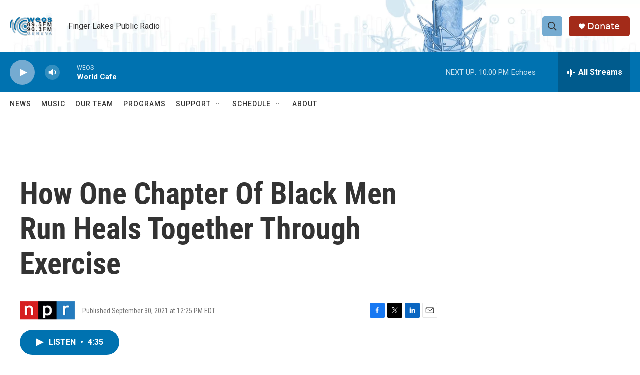

--- FILE ---
content_type: text/html; charset=utf-8
request_url: https://www.google.com/recaptcha/api2/aframe
body_size: 251
content:
<!DOCTYPE HTML><html><head><meta http-equiv="content-type" content="text/html; charset=UTF-8"></head><body><script nonce="8jJGCHSVCMKQQLrZGtzr8A">/** Anti-fraud and anti-abuse applications only. See google.com/recaptcha */ try{var clients={'sodar':'https://pagead2.googlesyndication.com/pagead/sodar?'};window.addEventListener("message",function(a){try{if(a.source===window.parent){var b=JSON.parse(a.data);var c=clients[b['id']];if(c){var d=document.createElement('img');d.src=c+b['params']+'&rc='+(localStorage.getItem("rc::a")?sessionStorage.getItem("rc::b"):"");window.document.body.appendChild(d);sessionStorage.setItem("rc::e",parseInt(sessionStorage.getItem("rc::e")||0)+1);localStorage.setItem("rc::h",'1768613961576');}}}catch(b){}});window.parent.postMessage("_grecaptcha_ready", "*");}catch(b){}</script></body></html>